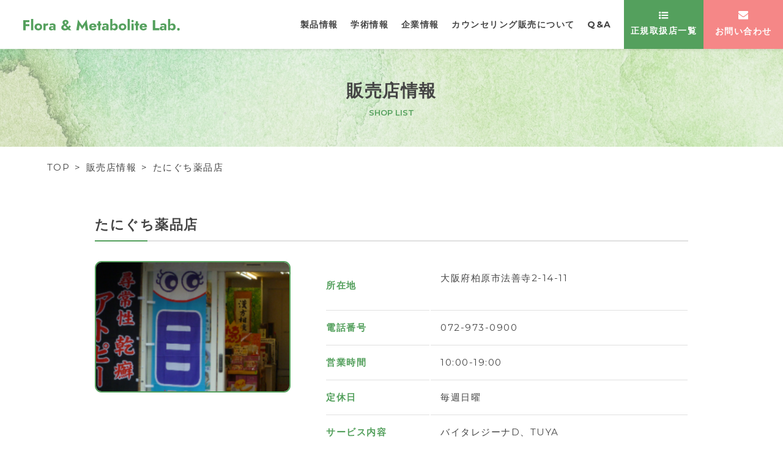

--- FILE ---
content_type: text/html; charset=UTF-8
request_url: http://vitalregina.com/shop/%E3%81%9F%E3%81%AB%E3%81%90%E3%81%A1%E8%96%AC%E5%93%81%E5%BA%97/
body_size: 6517
content:
<!doctype html>
<html lang="ja">
<head>
<!-- Global site tag (gtag.js) - Google Analytics -->
<script async src="https://www.googletagmanager.com/gtag/js?id=UA-148481250-1"></script>
<script>
window.dataLayer = window.dataLayer || [];
function gtag(){dataLayer.push(arguments);}
gtag('js', new Date());

gtag('config', 'UA-148481250-1');
</script>
<meta charset="utf-8">
<meta http-equiv="X-UA-Compatible" content="IE=edge">
<meta name="viewport" content="initial-scale=1.0">
<meta property="og:type" content="website">
<meta name="twitter:card" content="summary">
<meta name="description" content="">
<meta property="og:description" content="">
<meta property="og:title" content="たにぐち薬品店">
<meta property="og:url" content="https://vitalregina.com/shop/%e3%81%9f%e3%81%ab%e3%81%90%e3%81%a1%e8%96%ac%e5%93%81%e5%ba%97/">
<meta property="og:image" content="https://vitalregina.com/wp-content/uploads/2023/04/taniguchi.png">
<meta property="og:site_name" content="Flora &amp; Metabolite Lab.">
<meta property="og:locale" content="ja_JP"><title>たにぐち薬品店 &#8211; Flora &amp; Metabolite Lab.</title>
<meta name='robots' content='max-image-preview:large' />
<link rel="alternate" type="application/rss+xml" title="Flora &amp; Metabolite Lab. &raquo; フィード" href="https://vitalregina.com/feed/" />
<link rel="alternate" type="application/rss+xml" title="Flora &amp; Metabolite Lab. &raquo; コメントフィード" href="https://vitalregina.com/comments/feed/" />
<link rel="alternate" title="oEmbed (JSON)" type="application/json+oembed" href="https://vitalregina.com/wp-json/oembed/1.0/embed?url=https%3A%2F%2Fvitalregina.com%2Fshop%2F%25e3%2581%259f%25e3%2581%25ab%25e3%2581%2590%25e3%2581%25a1%25e8%2596%25ac%25e5%2593%2581%25e5%25ba%2597%2F" />
<link rel="alternate" title="oEmbed (XML)" type="text/xml+oembed" href="https://vitalregina.com/wp-json/oembed/1.0/embed?url=https%3A%2F%2Fvitalregina.com%2Fshop%2F%25e3%2581%259f%25e3%2581%25ab%25e3%2581%2590%25e3%2581%25a1%25e8%2596%25ac%25e5%2593%2581%25e5%25ba%2597%2F&#038;format=xml" />
<style id='wp-img-auto-sizes-contain-inline-css' type='text/css'>
img:is([sizes=auto i],[sizes^="auto," i]){contain-intrinsic-size:3000px 1500px}
/*# sourceURL=wp-img-auto-sizes-contain-inline-css */
</style>
<style id='wp-block-library-inline-css' type='text/css'>
:root{--wp-block-synced-color:#7a00df;--wp-block-synced-color--rgb:122,0,223;--wp-bound-block-color:var(--wp-block-synced-color);--wp-editor-canvas-background:#ddd;--wp-admin-theme-color:#007cba;--wp-admin-theme-color--rgb:0,124,186;--wp-admin-theme-color-darker-10:#006ba1;--wp-admin-theme-color-darker-10--rgb:0,107,160.5;--wp-admin-theme-color-darker-20:#005a87;--wp-admin-theme-color-darker-20--rgb:0,90,135;--wp-admin-border-width-focus:2px}@media (min-resolution:192dpi){:root{--wp-admin-border-width-focus:1.5px}}.wp-element-button{cursor:pointer}:root .has-very-light-gray-background-color{background-color:#eee}:root .has-very-dark-gray-background-color{background-color:#313131}:root .has-very-light-gray-color{color:#eee}:root .has-very-dark-gray-color{color:#313131}:root .has-vivid-green-cyan-to-vivid-cyan-blue-gradient-background{background:linear-gradient(135deg,#00d084,#0693e3)}:root .has-purple-crush-gradient-background{background:linear-gradient(135deg,#34e2e4,#4721fb 50%,#ab1dfe)}:root .has-hazy-dawn-gradient-background{background:linear-gradient(135deg,#faaca8,#dad0ec)}:root .has-subdued-olive-gradient-background{background:linear-gradient(135deg,#fafae1,#67a671)}:root .has-atomic-cream-gradient-background{background:linear-gradient(135deg,#fdd79a,#004a59)}:root .has-nightshade-gradient-background{background:linear-gradient(135deg,#330968,#31cdcf)}:root .has-midnight-gradient-background{background:linear-gradient(135deg,#020381,#2874fc)}:root{--wp--preset--font-size--normal:16px;--wp--preset--font-size--huge:42px}.has-regular-font-size{font-size:1em}.has-larger-font-size{font-size:2.625em}.has-normal-font-size{font-size:var(--wp--preset--font-size--normal)}.has-huge-font-size{font-size:var(--wp--preset--font-size--huge)}.has-text-align-center{text-align:center}.has-text-align-left{text-align:left}.has-text-align-right{text-align:right}.has-fit-text{white-space:nowrap!important}#end-resizable-editor-section{display:none}.aligncenter{clear:both}.items-justified-left{justify-content:flex-start}.items-justified-center{justify-content:center}.items-justified-right{justify-content:flex-end}.items-justified-space-between{justify-content:space-between}.screen-reader-text{border:0;clip-path:inset(50%);height:1px;margin:-1px;overflow:hidden;padding:0;position:absolute;width:1px;word-wrap:normal!important}.screen-reader-text:focus{background-color:#ddd;clip-path:none;color:#444;display:block;font-size:1em;height:auto;left:5px;line-height:normal;padding:15px 23px 14px;text-decoration:none;top:5px;width:auto;z-index:100000}html :where(.has-border-color){border-style:solid}html :where([style*=border-top-color]){border-top-style:solid}html :where([style*=border-right-color]){border-right-style:solid}html :where([style*=border-bottom-color]){border-bottom-style:solid}html :where([style*=border-left-color]){border-left-style:solid}html :where([style*=border-width]){border-style:solid}html :where([style*=border-top-width]){border-top-style:solid}html :where([style*=border-right-width]){border-right-style:solid}html :where([style*=border-bottom-width]){border-bottom-style:solid}html :where([style*=border-left-width]){border-left-style:solid}html :where(img[class*=wp-image-]){height:auto;max-width:100%}:where(figure){margin:0 0 1em}html :where(.is-position-sticky){--wp-admin--admin-bar--position-offset:var(--wp-admin--admin-bar--height,0px)}@media screen and (max-width:600px){html :where(.is-position-sticky){--wp-admin--admin-bar--position-offset:0px}}

/*# sourceURL=wp-block-library-inline-css */
</style><style id='global-styles-inline-css' type='text/css'>
:root{--wp--preset--aspect-ratio--square: 1;--wp--preset--aspect-ratio--4-3: 4/3;--wp--preset--aspect-ratio--3-4: 3/4;--wp--preset--aspect-ratio--3-2: 3/2;--wp--preset--aspect-ratio--2-3: 2/3;--wp--preset--aspect-ratio--16-9: 16/9;--wp--preset--aspect-ratio--9-16: 9/16;--wp--preset--color--black: #000000;--wp--preset--color--cyan-bluish-gray: #abb8c3;--wp--preset--color--white: #ffffff;--wp--preset--color--pale-pink: #f78da7;--wp--preset--color--vivid-red: #cf2e2e;--wp--preset--color--luminous-vivid-orange: #ff6900;--wp--preset--color--luminous-vivid-amber: #fcb900;--wp--preset--color--light-green-cyan: #7bdcb5;--wp--preset--color--vivid-green-cyan: #00d084;--wp--preset--color--pale-cyan-blue: #8ed1fc;--wp--preset--color--vivid-cyan-blue: #0693e3;--wp--preset--color--vivid-purple: #9b51e0;--wp--preset--gradient--vivid-cyan-blue-to-vivid-purple: linear-gradient(135deg,rgb(6,147,227) 0%,rgb(155,81,224) 100%);--wp--preset--gradient--light-green-cyan-to-vivid-green-cyan: linear-gradient(135deg,rgb(122,220,180) 0%,rgb(0,208,130) 100%);--wp--preset--gradient--luminous-vivid-amber-to-luminous-vivid-orange: linear-gradient(135deg,rgb(252,185,0) 0%,rgb(255,105,0) 100%);--wp--preset--gradient--luminous-vivid-orange-to-vivid-red: linear-gradient(135deg,rgb(255,105,0) 0%,rgb(207,46,46) 100%);--wp--preset--gradient--very-light-gray-to-cyan-bluish-gray: linear-gradient(135deg,rgb(238,238,238) 0%,rgb(169,184,195) 100%);--wp--preset--gradient--cool-to-warm-spectrum: linear-gradient(135deg,rgb(74,234,220) 0%,rgb(151,120,209) 20%,rgb(207,42,186) 40%,rgb(238,44,130) 60%,rgb(251,105,98) 80%,rgb(254,248,76) 100%);--wp--preset--gradient--blush-light-purple: linear-gradient(135deg,rgb(255,206,236) 0%,rgb(152,150,240) 100%);--wp--preset--gradient--blush-bordeaux: linear-gradient(135deg,rgb(254,205,165) 0%,rgb(254,45,45) 50%,rgb(107,0,62) 100%);--wp--preset--gradient--luminous-dusk: linear-gradient(135deg,rgb(255,203,112) 0%,rgb(199,81,192) 50%,rgb(65,88,208) 100%);--wp--preset--gradient--pale-ocean: linear-gradient(135deg,rgb(255,245,203) 0%,rgb(182,227,212) 50%,rgb(51,167,181) 100%);--wp--preset--gradient--electric-grass: linear-gradient(135deg,rgb(202,248,128) 0%,rgb(113,206,126) 100%);--wp--preset--gradient--midnight: linear-gradient(135deg,rgb(2,3,129) 0%,rgb(40,116,252) 100%);--wp--preset--font-size--small: 13px;--wp--preset--font-size--medium: 20px;--wp--preset--font-size--large: 36px;--wp--preset--font-size--x-large: 42px;--wp--preset--spacing--20: 0.44rem;--wp--preset--spacing--30: 0.67rem;--wp--preset--spacing--40: 1rem;--wp--preset--spacing--50: 1.5rem;--wp--preset--spacing--60: 2.25rem;--wp--preset--spacing--70: 3.38rem;--wp--preset--spacing--80: 5.06rem;--wp--preset--shadow--natural: 6px 6px 9px rgba(0, 0, 0, 0.2);--wp--preset--shadow--deep: 12px 12px 50px rgba(0, 0, 0, 0.4);--wp--preset--shadow--sharp: 6px 6px 0px rgba(0, 0, 0, 0.2);--wp--preset--shadow--outlined: 6px 6px 0px -3px rgb(255, 255, 255), 6px 6px rgb(0, 0, 0);--wp--preset--shadow--crisp: 6px 6px 0px rgb(0, 0, 0);}:where(.is-layout-flex){gap: 0.5em;}:where(.is-layout-grid){gap: 0.5em;}body .is-layout-flex{display: flex;}.is-layout-flex{flex-wrap: wrap;align-items: center;}.is-layout-flex > :is(*, div){margin: 0;}body .is-layout-grid{display: grid;}.is-layout-grid > :is(*, div){margin: 0;}:where(.wp-block-columns.is-layout-flex){gap: 2em;}:where(.wp-block-columns.is-layout-grid){gap: 2em;}:where(.wp-block-post-template.is-layout-flex){gap: 1.25em;}:where(.wp-block-post-template.is-layout-grid){gap: 1.25em;}.has-black-color{color: var(--wp--preset--color--black) !important;}.has-cyan-bluish-gray-color{color: var(--wp--preset--color--cyan-bluish-gray) !important;}.has-white-color{color: var(--wp--preset--color--white) !important;}.has-pale-pink-color{color: var(--wp--preset--color--pale-pink) !important;}.has-vivid-red-color{color: var(--wp--preset--color--vivid-red) !important;}.has-luminous-vivid-orange-color{color: var(--wp--preset--color--luminous-vivid-orange) !important;}.has-luminous-vivid-amber-color{color: var(--wp--preset--color--luminous-vivid-amber) !important;}.has-light-green-cyan-color{color: var(--wp--preset--color--light-green-cyan) !important;}.has-vivid-green-cyan-color{color: var(--wp--preset--color--vivid-green-cyan) !important;}.has-pale-cyan-blue-color{color: var(--wp--preset--color--pale-cyan-blue) !important;}.has-vivid-cyan-blue-color{color: var(--wp--preset--color--vivid-cyan-blue) !important;}.has-vivid-purple-color{color: var(--wp--preset--color--vivid-purple) !important;}.has-black-background-color{background-color: var(--wp--preset--color--black) !important;}.has-cyan-bluish-gray-background-color{background-color: var(--wp--preset--color--cyan-bluish-gray) !important;}.has-white-background-color{background-color: var(--wp--preset--color--white) !important;}.has-pale-pink-background-color{background-color: var(--wp--preset--color--pale-pink) !important;}.has-vivid-red-background-color{background-color: var(--wp--preset--color--vivid-red) !important;}.has-luminous-vivid-orange-background-color{background-color: var(--wp--preset--color--luminous-vivid-orange) !important;}.has-luminous-vivid-amber-background-color{background-color: var(--wp--preset--color--luminous-vivid-amber) !important;}.has-light-green-cyan-background-color{background-color: var(--wp--preset--color--light-green-cyan) !important;}.has-vivid-green-cyan-background-color{background-color: var(--wp--preset--color--vivid-green-cyan) !important;}.has-pale-cyan-blue-background-color{background-color: var(--wp--preset--color--pale-cyan-blue) !important;}.has-vivid-cyan-blue-background-color{background-color: var(--wp--preset--color--vivid-cyan-blue) !important;}.has-vivid-purple-background-color{background-color: var(--wp--preset--color--vivid-purple) !important;}.has-black-border-color{border-color: var(--wp--preset--color--black) !important;}.has-cyan-bluish-gray-border-color{border-color: var(--wp--preset--color--cyan-bluish-gray) !important;}.has-white-border-color{border-color: var(--wp--preset--color--white) !important;}.has-pale-pink-border-color{border-color: var(--wp--preset--color--pale-pink) !important;}.has-vivid-red-border-color{border-color: var(--wp--preset--color--vivid-red) !important;}.has-luminous-vivid-orange-border-color{border-color: var(--wp--preset--color--luminous-vivid-orange) !important;}.has-luminous-vivid-amber-border-color{border-color: var(--wp--preset--color--luminous-vivid-amber) !important;}.has-light-green-cyan-border-color{border-color: var(--wp--preset--color--light-green-cyan) !important;}.has-vivid-green-cyan-border-color{border-color: var(--wp--preset--color--vivid-green-cyan) !important;}.has-pale-cyan-blue-border-color{border-color: var(--wp--preset--color--pale-cyan-blue) !important;}.has-vivid-cyan-blue-border-color{border-color: var(--wp--preset--color--vivid-cyan-blue) !important;}.has-vivid-purple-border-color{border-color: var(--wp--preset--color--vivid-purple) !important;}.has-vivid-cyan-blue-to-vivid-purple-gradient-background{background: var(--wp--preset--gradient--vivid-cyan-blue-to-vivid-purple) !important;}.has-light-green-cyan-to-vivid-green-cyan-gradient-background{background: var(--wp--preset--gradient--light-green-cyan-to-vivid-green-cyan) !important;}.has-luminous-vivid-amber-to-luminous-vivid-orange-gradient-background{background: var(--wp--preset--gradient--luminous-vivid-amber-to-luminous-vivid-orange) !important;}.has-luminous-vivid-orange-to-vivid-red-gradient-background{background: var(--wp--preset--gradient--luminous-vivid-orange-to-vivid-red) !important;}.has-very-light-gray-to-cyan-bluish-gray-gradient-background{background: var(--wp--preset--gradient--very-light-gray-to-cyan-bluish-gray) !important;}.has-cool-to-warm-spectrum-gradient-background{background: var(--wp--preset--gradient--cool-to-warm-spectrum) !important;}.has-blush-light-purple-gradient-background{background: var(--wp--preset--gradient--blush-light-purple) !important;}.has-blush-bordeaux-gradient-background{background: var(--wp--preset--gradient--blush-bordeaux) !important;}.has-luminous-dusk-gradient-background{background: var(--wp--preset--gradient--luminous-dusk) !important;}.has-pale-ocean-gradient-background{background: var(--wp--preset--gradient--pale-ocean) !important;}.has-electric-grass-gradient-background{background: var(--wp--preset--gradient--electric-grass) !important;}.has-midnight-gradient-background{background: var(--wp--preset--gradient--midnight) !important;}.has-small-font-size{font-size: var(--wp--preset--font-size--small) !important;}.has-medium-font-size{font-size: var(--wp--preset--font-size--medium) !important;}.has-large-font-size{font-size: var(--wp--preset--font-size--large) !important;}.has-x-large-font-size{font-size: var(--wp--preset--font-size--x-large) !important;}
/*# sourceURL=global-styles-inline-css */
</style>

<style id='classic-theme-styles-inline-css' type='text/css'>
/*! This file is auto-generated */
.wp-block-button__link{color:#fff;background-color:#32373c;border-radius:9999px;box-shadow:none;text-decoration:none;padding:calc(.667em + 2px) calc(1.333em + 2px);font-size:1.125em}.wp-block-file__button{background:#32373c;color:#fff;text-decoration:none}
/*# sourceURL=/wp-includes/css/classic-themes.min.css */
</style>
<link rel='stylesheet' id='sj-style-css' href='http://vitalregina.com/wp-content/themes/flora/style.css?ver=6.9' type='text/css' media='all' />
<link rel='stylesheet' id='sj-animsition-style-css' href='http://vitalregina.com/wp-content/themes/flora/css/animsition.min.css' type='text/css' media='all' />
<style type="text/css">.recentcomments a{display:inline !important;padding:0 !important;margin:0 !important;}</style><link rel="icon" href="https://vitalregina.com/wp-content/uploads/2023/04/cropped-android-chrome-512x512-1-32x32.png" sizes="32x32" />
<link rel="icon" href="https://vitalregina.com/wp-content/uploads/2023/04/cropped-android-chrome-512x512-1-192x192.png" sizes="192x192" />
<link rel="apple-touch-icon" href="https://vitalregina.com/wp-content/uploads/2023/04/cropped-android-chrome-512x512-1-180x180.png" />
<meta name="msapplication-TileImage" content="https://vitalregina.com/wp-content/uploads/2023/04/cropped-android-chrome-512x512-1-270x270.png" />
</head>
<body>
<div id="container" class="animsition">



<header id="header">
<div id="logo"><a href="/"><img src="http://vitalregina.com/wp-content/themes/flora/img/common/logo.svg" alt="Flora & Metabolite Lab."></a></div>
<nav id="nav">
<ul>
<li><a href="/product/">製品情報</a></li>
<li><a href="/research/">学術情報</a></li>
<li><a href="/company/">企業情報</a></li>
<li><a href="/counseling/">カウンセリング販売について</a></li>
<li><a href="/product/#faq">Q&amp;A</a></li>
</ul>
</nav>
<div id="open"><div><span></span><span></span><span></span></div>MENU</div>
<ul id="global">
<li class="shop"><a href="/shop/"><img src="http://vitalregina.com/wp-content/themes/flora/img/common/list.svg"><span>正規取扱店一覧</span></a></li>
<li class="contact"><a href="/contact/"><img src="http://vitalregina.com/wp-content/themes/flora/img/common/envelope.svg"><span>お問い合わせ</span></a></li>
</ul>
</header>

<div id="title">
<header>
<h1>販売店情報</h1>
<i>SHOP LIST</i>
</header>
<ul>
<li><a href="/">TOP</a></li>
<li><a href="/shop/">販売店情報</a></li>
<li>たにぐち薬品店</li>
</ul>
</div>



<article id="page">
<section>
<h3>たにぐち薬品店</h3>
<div class="row">
<figure class="sub"><img width="300" height="200" src="https://vitalregina.com/wp-content/uploads/2023/04/taniguchi-300x200.png" class="attachment-custom_thumbnail size-custom_thumbnail wp-post-image" alt="" decoding="async" loading="lazy" /></figure>
<div class="main">
<table class="alt">
<tbody>
<tr>
<th scope="row">所在地</th>
<td>大阪府柏原市法善寺2-14-11<br />
<br />
</td>
</tr>
<tr>
<th scope="row">電話番号</th>
<td>072-973-0900</td>
</tr>
<tr>
<th scope="row">営業時間</th>
<td>10:00-19:00<br />
</td>
</tr>
<tr>
<th scope="row">定休日</th>
<td>毎週日曜</td>
</tr>
<tr>
<th scope="row">サービス内容</th>
<td>バイタレジーナD、TUYA</td>
</tr>
</tbody>
</table>
</div>
</div>
</section>

<section>
<div id="areamap"></div>
<script>
var map;
var google;
var center;
var marker = [];
var infoWindow = [];
var markerData = [
    {
        name: '<strong>たにぐち薬品店</strong><div>大阪府柏原市法善寺2-14-11<br />
<br />
</div>',
        lat: 34.5943577,
        lng: 135.6268806    },
]; 
function initMap() {
    mapLatLng = new google.maps.LatLng({lat: markerData[0]['lat'], lng: markerData[0]['lng']});
    map = new google.maps.Map(document.getElementById('areamap'), {
        center: mapLatLng,
        zoom: 15,
        mapTypeControl: false
    });
    
    google.maps.event.addDomListener(window, 'resize', function(){
        center = map.getCenter();
        google.maps.event.trigger(map, 'resize');
        map.setCenter(center);
    });
    
    var markerBounds = new google.maps.LatLngBounds();
    for(var i=0; i<markerData.length; i++){
        var markerLatLng = new google.maps.LatLng({lat: markerData[i]['lat'], lng: markerData[i]['lng']});
        marker[i] = new google.maps.Marker({
            position: markerLatLng,
            icon: new google.maps.MarkerImage(
                'http://vitalregina.com/wp-content/themes/flora/img/shop/marker.png',
                new google.maps.Size(28,38),
                new google.maps.Point(0,0),
                new google.maps.Point(14,38)
            ),
            map: map
        });
        markerBounds.extend(markerLatLng); 
        infoWindow[i] = new google.maps.InfoWindow({
            content: '<div class="balloon">' + markerData[i]['name'] + '</div>',
            position: markerLatLng,
            size: new google.maps.Size(50,50)
        });
        markerEvent(i);
    }
    map.fitBounds(markerBounds, 50);
    var listener = google.maps.event.addListener(map, 'idle', function(){
        if(markerData.length === 1){
            map.setZoom(16);
        }
        google.maps.event.removeListener(listener); 
    });
}

function markerEvent(i) {
    marker[i].addListener('mouseover', function(){
        for(var j=0; j<marker.length; j++){
            infoWindow[j].close(map, marker[j]);
        };
        infoWindow[i].open(map, marker[i]);
    });
}
</script>
<script src="//maps.googleapis.com/maps/api/js?key=AIzaSyCHCVlEZlArqLcKdgQOeCM4hDzDDs6R2eU&callback=initMap" type="text/javascript"></script>
</section>

<section>
<div class="btn back"><a href="/shop/">店舗一覧</a></div>
</section>
</article>


<footer id="footer">
<div id="pagetop"><a href="#container"><img src="http://vitalregina.com/wp-content/themes/flora/img/common/pt.svg" alt="Page Top"></a></div>
<div id="footercontent">
<dl id="info">
<dt>Flora &amp; Metabolite Laboratory</dt>
<dd>〒371-0831 群馬県前橋市小相木町343-1<br>
<a href="tel:0272531515">TEL:027-253-1515（代表）</a></dd>
</dl>
<nav>
<ul>
<li><a href="/product/">製品情報</a></li>
<li><a href="/research/">学術情報</a></li>
<li><a href="/company/">企業情報</a></li>
<li><a href="/counseling/">カウンセリング販売について</a></li>
<li><a href="/product/#faq">Q&amp;A</a></li>
<li><a href="/shop/">正規取扱店一覧</a></li>
<li><a href="/contact/">お問い合わせ</a></li>
</ul>
</nav>
</div>
<address>&copy; 2019 Flora &amp; Metabolite Laboratory.</address>
</footer>
</div>


<script type="speculationrules">
{"prefetch":[{"source":"document","where":{"and":[{"href_matches":"/*"},{"not":{"href_matches":["/wp-*.php","/wp-admin/*","/wp-content/uploads/*","/wp-content/*","/wp-content/plugins/*","/wp-content/themes/flora/*","/*\\?(.+)"]}},{"not":{"selector_matches":"a[rel~=\"nofollow\"]"}},{"not":{"selector_matches":".no-prefetch, .no-prefetch a"}}]},"eagerness":"conservative"}]}
</script>
<script type="text/javascript" src="http://vitalregina.com/wp-content/themes/flora/js/jquery.min.js" id="jquery-js"></script>
<script type="text/javascript" src="http://vitalregina.com/wp-content/themes/flora/js/animsition.min.js" id="sj-animsition-js"></script>
<script type="text/javascript" src="http://vitalregina.com/wp-content/themes/flora/js/share.js" id="sj-share-js"></script>
</body>
</html>

--- FILE ---
content_type: application/javascript
request_url: http://vitalregina.com/wp-content/themes/flora/js/share.js
body_size: 1959
content:
$(function(){
    $(window).on('load resize', function(){  
        if(window.matchMedia('(max-width:1024px)').matches){
            $('#header').removeClass('open');
            $('#global').appendTo('#nav');
        }else{
            $('#global').appendTo('#header');
        }
    });
    
    
    $('#open').click(function(){
        if($('#header').hasClass('open')){
            $('#header').removeClass('open');
        }else{
            $('#header').addClass('open');
        }
    });
    
    
    $(document).ready(function(){
        $('.animsition').animsition({
            inClass: 'fade-in-down-sm',
            outClass: 'fade-out-down-sm',
            inDuration: 800,
            outDuration: 800,
            linkElement: 'a:not([target="_blank"]):not([href*="#"]):not([href$=".jpg"])'
        }).one('animsition.inEnd',function(){
            $('body').addClass('start');
        });
    });
    
    
    $(window).bind('scroll', function(){
        if($(this).scrollTop() > 50) { 
            $('#pagetop').fadeIn(500);
            $('#line').fadeIn(500);
        }else{
            $('#pagetop').fadeOut(500);
            $('#line').fadeOut(500);
        }
	});
    
    
	$(document).on('click','a[href*="#"]',function(){
        if(location.pathname.replace(/^\//,'') === this.pathname.replace(/^\//,'') && location.hostname === this.hostname){
            var target = $(this.hash);
            target = target.length ? target : $('[name=' + this.hash.slice(1) +']');
            if(target.length){
                $('html,body').stop().animate({scrollTop: target.offset().top - 80}, 500, 'swing');
                return false;
            }
        }
    });
    
    
    $('#nav li a').filter(function(){
        return $(this).prop('href')==location.href
    }).parents('li').addClass('on');
    
    
    $('.archive-list > li:first-child').addClass('on');
    $('.archive-list > li').click(function() {
        if($(this).next('.month-archive-list').is(':visible') || $(this).hasClass('on')){
            $('.month-archive-list', this).slideUp('fast');
            $(this).removeClass('on');
        } else {
            $(this).siblings().children('.month-archive-list').slideUp('fast');
            $('.month-archive-list', this).slideDown('fast');
            $('.year').removeClass('on');
            $(this).addClass('on');
        }
    });
    
    
    $('.tab').each(function(i, e){
        $('li', this).on('click', function(){
            var index = $('li', e).index(this);
            $('li', e).removeClass('active');
            $(this).addClass('active');
            $(e).next('.tabcontent').children('div').removeClass('show').eq(index).addClass('show');
        }).filter(':eq(0)').click();
    });
    
    
    $('.accordion dt').click(function(){
		$(this).toggleClass('active').next('dd').slideToggle();
	});

    
    $('article > header').addClass('animated');
    $('article > section').addClass('animated slow');
    $('.fade').on('inview', function(event, isInView){
        if(isInView){
            $(this).addClass('fadeIn');
        }else{
            $(this).removeClass('fadeIn');
            $(this).css('opacity',0);
        }
    });
    $('.fadeU, article > header, article > section').on('inview', function(event, isInView){
        if(isInView){
            $(this).addClass('fadeInUp');
        }else{
            $(this).removeClass('fadeInUp');
            $(this).css('opacity',0);
        }
    });
    $('.fadeD').on('inview', function(event, isInView){
        if(isInView){
            $(this).addClass('fadeInDown');
        }else{
            $(this).removeClass('fadeInDown');
            $(this).css('opacity',0);
        }
    });
    $('.fadeL').on('inview', function(event, isInView){
        if(isInView){
            $(this).addClass('fadeInLeft');
        }else{
            $(this).removeClass('fadeInLeft');
            $(this).css('opacity',0);
        }
    });
    $('.fadeR').on('inview', function(event, isInView){
        if(isInView){
            $(this).addClass('fadeInRight');
        }else{
            $(this).removeClass('fadeInRight');
            $(this).css('opacity',0);
        }
    });
});

!function(a){"function"==typeof define&&define.amd?define(["jquery"],a):"object"==typeof exports?module.exports=a(require("jquery")):a(jQuery)}(function(a){function i(){var b,c,d={height:f.innerHeight,width:f.innerWidth};return d.height||(b=e.compatMode,(b||!a.support.boxModel)&&(c="CSS1Compat"===b?g:e.body,d={height:c.clientHeight,width:c.clientWidth})),d}function j(){return{top:f.pageYOffset||g.scrollTop||e.body.scrollTop,left:f.pageXOffset||g.scrollLeft||e.body.scrollLeft}}function k(){if(b.length){var e=0,f=a.map(b,function(a){var b=a.data.selector,c=a.$element;return b?c.find(b):c});for(c=c||i(),d=d||j();e<b.length;e++)if(a.contains(g,f[e][0])){var h=a(f[e]),k={height:h[0].offsetHeight,width:h[0].offsetWidth},l=h.offset(),m=h.data("inview");if(!d||!c)return;l.top+k.height>d.top&&l.top<d.top+c.height&&l.left+k.width>d.left&&l.left<d.left+c.width?m||h.data("inview",!0).trigger("inview",[!0]):m&&h.data("inview",!1).trigger("inview",[!1])}}}var c,d,h,b=[],e=document,f=window,g=e.documentElement;a.event.special.inview={add:function(c){b.push({data:c,$element:a(this),element:this}),!h&&b.length&&(h=setInterval(k,250))},remove:function(a){for(var c=0;c<b.length;c++){var d=b[c];if(d.element===this&&d.data.guid===a.guid){b.splice(c,1);break}}b.length||(clearInterval(h),h=null)}},a(f).on("scroll resize scrollstop",function(){c=d=null}),!g.addEventListener&&g.attachEvent&&g.attachEvent("onfocusin",function(){d=null})});

--- FILE ---
content_type: image/svg+xml
request_url: http://vitalregina.com/wp-content/themes/flora/img/common/list.svg
body_size: 467
content:
<svg xmlns="http://www.w3.org/2000/svg" width="16.5" height="12.964" viewBox="0 0 16.5 12.964"><g transform="translate(0 -54.817)"><g transform="translate(0 54.817)"><path d="M1.768,201a1.7,1.7,0,0,0-1.252.516,1.778,1.778,0,0,0,0,2.5,1.705,1.705,0,0,0,1.252.515,1.705,1.705,0,0,0,1.252-.515,1.778,1.778,0,0,0,0-2.5A1.705,1.705,0,0,0,1.768,201Z" transform="translate(0 -196.285)" fill="#fff"/><path d="M1.771,54.817a1.705,1.705,0,0,0-1.252.516,1.779,1.779,0,0,0,0,2.5,1.705,1.705,0,0,0,1.252.516,1.705,1.705,0,0,0,1.252-.516,1.779,1.779,0,0,0,0-2.5A1.7,1.7,0,0,0,1.771,54.817Z" transform="translate(-0.003 -54.817)" fill="#fff"/><path d="M1.771,347.18a1.7,1.7,0,0,0-1.252.515,1.779,1.779,0,0,0,0,2.5,1.705,1.705,0,0,0,1.252.516,1.705,1.705,0,0,0,1.252-.516,1.779,1.779,0,0,0,0-2.5A1.7,1.7,0,0,0,1.771,347.18Z" transform="translate(-0.003 -337.751)" fill="#fff"/><path d="M157.876,73.179a.284.284,0,0,0-.207-.087h-11.2a.3.3,0,0,0-.295.294v1.768a.3.3,0,0,0,.295.295h11.2a.3.3,0,0,0,.295-.295V73.387A.284.284,0,0,0,157.876,73.179Z" transform="translate(-141.464 -72.503)" fill="#fff"/><path d="M157.669,219.271h-11.2a.3.3,0,0,0-.295.295v1.768a.3.3,0,0,0,.295.295h11.2a.3.3,0,0,0,.295-.295v-1.768a.3.3,0,0,0-.295-.295Z" transform="translate(-141.464 -213.967)" fill="#fff"/><path d="M157.669,365.447h-11.2a.3.3,0,0,0-.295.295v1.768a.3.3,0,0,0,.295.295h11.2a.3.3,0,0,0,.295-.295v-1.768a.3.3,0,0,0-.295-.295Z" transform="translate(-141.464 -355.429)" fill="#fff"/></g></g></svg>

--- FILE ---
content_type: image/svg+xml
request_url: http://vitalregina.com/wp-content/themes/flora/img/common/logo.svg
body_size: 1924
content:
<svg xmlns="http://www.w3.org/2000/svg" width="292.362" height="21.679" viewBox="0 0 292.362 21.679"><g transform="translate(-83.219 -616.916)"><path d="M94.679,625.876v3.91H87.587v3.721h6.822v3.667H87.587v7.576H83.219V625.876Z" transform="translate(0 -6.803)" fill="#54a05d"/><path d="M147.546,616.916v21.031h-4.072V616.916Z" transform="translate(-45.749)" fill="#54a05d"/><path d="M177.641,651.637c4.045,0,7.091,2.561,7.091,6.471s-3.047,6.472-7.091,6.472-7.064-2.562-7.064-6.472S173.6,651.637,177.641,651.637Zm0,9.572a3.126,3.126,0,1,0-2.858-3.1A2.845,2.845,0,0,0,177.641,661.209Z" transform="translate(-66.327 -26.362)" fill="#54a05d"/><path d="M245.666,655.241c-1.186,0-2,1-2,2.777v6.12h-3.99v-12.4h3.99V653.3a3.918,3.918,0,0,1,3.128-1.887,2.68,2.68,0,0,1,2.211,1.025l-1.78,3.505A2.035,2.035,0,0,0,245.666,655.241Z" transform="translate(-118.793 -26.191)" fill="#54a05d"/><path d="M282.7,652.73a13.316,13.316,0,0,1,5.662-1.429c3.344,0,5.77,1.456,5.77,4.017v8.736h-3.91V662.3a4.576,4.576,0,0,1-4.152,2.023c-2.642,0-4.5-1.322-4.5-3.775s2.1-4.018,5.366-4.018a7.7,7.7,0,0,1,3.29.728v-1.133c0-1.052-.836-1.726-2.184-1.726a8.521,8.521,0,0,0-3.964,1.052Zm4.746,8.952c1.456,0,2.7-.62,2.777-2.481a5.2,5.2,0,0,0-2.346-.485c-1.4,0-2.211.647-2.211,1.618C285.664,661.25,286.473,661.682,287.444,661.682Z" transform="translate(-150.595 -26.107)" fill="#54a05d"/><path d="M390.445,641.769a11.089,11.089,0,0,1-6.094,1.887c-3.613,0-6.579-2.049-6.579-5.42,0-3.074,2.454-4.476,4.557-5.366-1.132-1.24-2.238-2.508-2.238-4.233,0-2.373,2.184-4.664,5.8-4.664,3.505,0,5.447,2.292,5.447,4.557s-1.348,3.317-3.883,4.988l3.317,3.586a21.279,21.279,0,0,0,2.319-2.966l2.7,2.076a23.507,23.507,0,0,1-2.723,3.343l3.451,3.748h-4.665Zm-5.555-1.537a6.445,6.445,0,0,0,3.263-.97l-3.721-4.072c-1.294.62-2.4,1.294-2.4,2.7C382.032,639.18,383.057,640.232,384.89,640.232Zm.647-8.79c1.375-.809,2.1-1.726,2.1-2.534a1.728,1.728,0,0,0-1.78-1.7,1.679,1.679,0,0,0-1.834,1.7C384.028,629.716,384.621,630.471,385.538,631.442Z" transform="translate(-223.64 -5.358)" fill="#54a05d"/><path d="M499.61,641.774h-4.8l3.02-19.818,8.062,11.514,8.062-11.514L517,641.774h-4.8l-1.133-9.626-5.177,7.874-5.15-7.874Z" transform="translate(-312.501 -3.827)" fill="#54a05d"/><path d="M601.3,664.58c-4.53,0-7.038-2.724-7.038-6.472a7.066,7.066,0,0,1,.108-1.321c.512-3.047,2.8-5.15,6.849-5.15,4.341,0,6.714,2.373,6.714,6.282a7.455,7.455,0,0,1-.027,1.052h-9.491a2.7,2.7,0,0,0,2.8,2.669,3.38,3.38,0,0,0,3.128-1.591l3.613.863C606.723,663.123,604.862,664.58,601.3,664.58Zm-2.831-7.874h5.1c-.189-1.483-.944-2.346-2.4-2.346A2.563,2.563,0,0,0,598.472,656.706Z" transform="translate(-388.014 -26.362)" fill="#54a05d"/><path d="M657.488,639.15v-4.314h3.937v4.314h2.157v3.37h-2.157v9.033h-3.937v-9.033H655.3v-3.37Z" transform="translate(-434.357 -13.606)" fill="#54a05d"/><path d="M694.066,652.73a13.317,13.317,0,0,1,5.662-1.429c3.344,0,5.77,1.456,5.77,4.017v8.736h-3.91V662.3a4.576,4.576,0,0,1-4.152,2.023c-2.642,0-4.5-1.322-4.5-3.775s2.1-4.018,5.366-4.018a7.7,7.7,0,0,1,3.29.728v-1.133c0-1.052-.836-1.726-2.184-1.726a8.521,8.521,0,0,0-3.964,1.052Zm4.746,8.952c1.456,0,2.7-.62,2.777-2.481a5.2,5.2,0,0,0-2.346-.485c-1.4,0-2.211.647-2.211,1.618C697.032,661.25,697.841,661.682,698.812,661.682Z" transform="translate(-462.928 -26.107)" fill="#54a05d"/><path d="M765.864,638.218a4.963,4.963,0,0,1-4.233-2.238v1.968h-4.071V616.916h4.071v10.6a4.963,4.963,0,0,1,4.233-2.238c3.02,0,5.9,2.292,5.9,6.471S768.884,638.218,765.864,638.218Zm-1.348-9.68a3.219,3.219,0,1,0,2.966,3.209A3.023,3.023,0,0,0,764.515,628.537Z" transform="translate(-511.994)" fill="#54a05d"/><path d="M830.7,651.637c4.045,0,7.091,2.561,7.091,6.471s-3.047,6.472-7.091,6.472-7.064-2.562-7.064-6.472S826.659,651.637,830.7,651.637Zm0,9.572a3.126,3.126,0,1,0-2.858-3.1A2.845,2.845,0,0,0,830.7,661.209Z" transform="translate(-562.166 -26.362)" fill="#54a05d"/><path d="M896.812,616.916v21.031h-4.072V616.916Z" transform="translate(-614.631)" fill="#54a05d"/><path d="M924.232,624.309a2.2,2.2,0,1,1-2.373,2.211A2.259,2.259,0,0,1,924.232,624.309Zm1.969,6.849v12.4h-3.964v-12.4Z" transform="translate(-636.739 -5.613)" fill="#54a05d"/><path d="M949.8,639.15v-4.314h3.937v4.314H955.9v3.37h-2.157v9.033H949.8v-9.033h-2.184v-3.37Z" transform="translate(-656.297 -13.606)" fill="#54a05d"/><path d="M993.182,664.58c-4.53,0-7.038-2.724-7.038-6.472a7.087,7.087,0,0,1,.108-1.321c.512-3.047,2.8-5.15,6.849-5.15,4.341,0,6.714,2.373,6.714,6.282a7.455,7.455,0,0,1-.027,1.052H990.3a2.7,2.7,0,0,0,2.8,2.669,3.38,3.38,0,0,0,3.128-1.591l3.613.863C998.6,663.123,996.741,664.58,993.182,664.58Zm-2.831-7.874h5.1c-.189-1.483-.944-2.346-2.4-2.346A2.562,2.562,0,0,0,990.35,656.706Z" transform="translate(-685.548 -26.362)" fill="#54a05d"/><path d="M1093.04,625.876v14.965h7.6v3.91H1088.51V625.876Z" transform="translate(-763.27 -6.803)" fill="#54a05d"/><path d="M1143.066,652.73a13.316,13.316,0,0,1,5.662-1.429c3.344,0,5.77,1.456,5.77,4.017v8.736h-3.91V662.3a4.576,4.576,0,0,1-4.152,2.023c-2.642,0-4.5-1.322-4.5-3.775s2.1-4.018,5.365-4.018a7.7,7.7,0,0,1,3.29.728v-1.133c0-1.052-.836-1.726-2.184-1.726a8.523,8.523,0,0,0-3.964,1.052Zm4.746,8.952c1.456,0,2.7-.62,2.777-2.481a5.2,5.2,0,0,0-2.346-.485c-1.4,0-2.211.647-2.211,1.618C1146.032,661.25,1146.841,661.682,1147.812,661.682Z" transform="translate(-803.832 -26.107)" fill="#54a05d"/><path d="M1214.862,638.218a4.963,4.963,0,0,1-4.233-2.238v1.968h-4.072V616.916h4.072v10.6a4.963,4.963,0,0,1,4.233-2.238c3.02,0,5.9,2.292,5.9,6.471S1217.882,638.218,1214.862,638.218Zm-1.348-9.68a3.219,3.219,0,1,0,2.966,3.209A3.023,3.023,0,0,0,1213.513,628.537Z" transform="translate(-852.897)" fill="#54a05d"/><path d="M1279.2,686.355a2.481,2.481,0,1,1-2.534,2.481A2.463,2.463,0,0,1,1279.2,686.355Z" transform="translate(-906.13 -52.722)" fill="#54a05d"/></g></svg>

--- FILE ---
content_type: image/svg+xml
request_url: http://vitalregina.com/wp-content/themes/flora/img/common/arr_l.svg
body_size: 192
content:
<svg xmlns="http://www.w3.org/2000/svg" width="9.242" height="14.988" viewBox="0 0 9.242 14.988"><path d="M9.242,13.239,7.494,14.988,0,7.494,7.494,0,9.242,1.749,3.5,7.494Z" fill="#fff"/></svg>